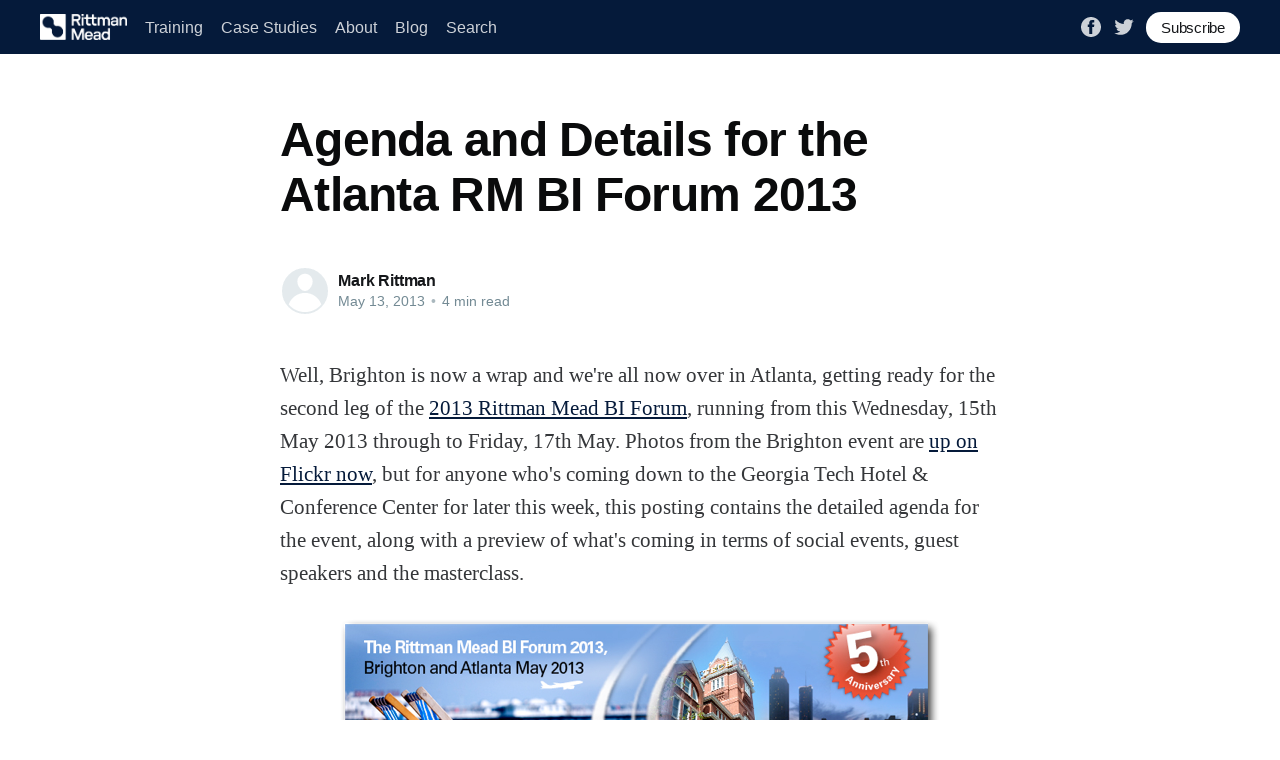

--- FILE ---
content_type: text/html; charset=utf-8
request_url: https://www.rittmanmead.com/blog/2013/05/agenda-and-details-for-the-atlanta-rm-bi-forum-2013/
body_size: 8930
content:
<!DOCTYPE html>
<html lang="en">
<head>

    <title>Agenda and Details for the Atlanta RM BI Forum 2013</title>
    <meta charset="utf-8" />
    <meta http-equiv="X-UA-Compatible" content="IE=edge" />
    <meta name="HandheldFriendly" content="True" />
    <meta name="viewport" content="width=device-width, initial-scale=1.0" />

    <style>
        :root {
            --button-bg-color: #ffffff;
            --button-text-color: var(--color-darkgrey);
        }
    </style>

    <link rel="stylesheet" type="text/css" href="https://www.rittmanmead.com/blog/assets/built/screen.css?v=56c6a793e2" />

    <link rel="icon" href="https://www.rittmanmead.com/blog/content/images/size/w256h256/2024/03/Asset-3@4x.png" type="image/png">
    <link rel="canonical" href="https://www.rittmanmead.com/blog/2013/05/agenda-and-details-for-the-atlanta-rm-bi-forum-2013/">
    <meta name="referrer" content="no-referrer-when-downgrade">
    
    <meta property="og:site_name" content="Rittman Mead">
    <meta property="og:type" content="article">
    <meta property="og:title" content="Agenda and Details for the Atlanta RM BI Forum 2013">
    <meta property="og:description" content="Well, Brighton is now a wrap and we&#x27;re all now over in Atlanta, getting ready
for the second leg of the 2013 Rittman Mead BI Forum
[http://www.rittmanmead.com/biforum2013], running from this Wednesday, 15th May
2013 through to Friday, 17th May. Photos from the Brighton event are up">
    <meta property="og:url" content="https://www.rittmanmead.com/blog/2013/05/agenda-and-details-for-the-atlanta-rm-bi-forum-2013/">
    <meta property="article:published_time" content="2013-05-13T16:42:36.000Z">
    <meta property="article:modified_time" content="2013-05-13T16:42:36.000Z">
    <meta property="article:publisher" content="https://www.facebook.com/rittmanmead">
    <meta name="twitter:card" content="summary">
    <meta name="twitter:title" content="Agenda and Details for the Atlanta RM BI Forum 2013">
    <meta name="twitter:description" content="Well, Brighton is now a wrap and we&#x27;re all now over in Atlanta, getting ready
for the second leg of the 2013 Rittman Mead BI Forum
[http://www.rittmanmead.com/biforum2013], running from this Wednesday, 15th May
2013 through to Friday, 17th May. Photos from the Brighton event are up">
    <meta name="twitter:url" content="https://www.rittmanmead.com/blog/2013/05/agenda-and-details-for-the-atlanta-rm-bi-forum-2013/">
    <meta name="twitter:label1" content="Written by">
    <meta name="twitter:data1" content="Mark Rittman">
    <meta name="twitter:site" content="@rittmanmead">
    
    <script type="application/ld+json">
{
    "@context": "https://schema.org",
    "@type": "Article",
    "publisher": {
        "@type": "Organization",
        "name": "Rittman Mead",
        "url": "https://www.rittmanmead.com/blog/",
        "logo": {
            "@type": "ImageObject",
            "url": "https://www.rittmanmead.com/blog/content/images/2024/03/Logo-Name.png"
        }
    },
    "author": {
        "@type": "Person",
        "name": "Mark Rittman",
        "url": "https://www.rittmanmead.com/blog/author/mark-rittman/",
        "sameAs": []
    },
    "headline": "Agenda and Details for the Atlanta RM BI Forum 2013",
    "url": "https://www.rittmanmead.com/blog/2013/05/agenda-and-details-for-the-atlanta-rm-bi-forum-2013/",
    "datePublished": "2013-05-13T16:42:36.000Z",
    "dateModified": "2013-05-13T16:42:36.000Z",
    "description": "Well, Brighton is now a wrap and we&#x27;re all now over in Atlanta, getting ready\nfor the second leg of the 2013 Rittman Mead BI Forum\n[http://www.rittmanmead.com/biforum2013], running from this Wednesday, 15th May\n2013 through to Friday, 17th May. Photos from the Brighton event are up on\nFlickr now [http://www.flickr.com/photos/markrittman/sets/72157633465228130/],\nbut for anyone who&#x27;s coming down to the Georgia Tech Hotel &amp; Conference Center\nfor later this week, this posting contains the detailed ",
    "mainEntityOfPage": "https://www.rittmanmead.com/blog/2013/05/agenda-and-details-for-the-atlanta-rm-bi-forum-2013/"
}
    </script>

    <meta name="generator" content="Ghost 6.12">
    <link rel="alternate" type="application/rss+xml" title="Rittman Mead" href="https://www.rittmanmead.com/blog/rss/">
    <script defer src="https://cdn.jsdelivr.net/ghost/portal@~2.56/umd/portal.min.js" data-i18n="true" data-ghost="https://www.rittmanmead.com/blog/" data-key="aa5874309fd1de8d49395544b7" data-api="https://rittmanmead.ghost.io/blog/ghost/api/content/" data-locale="en" crossorigin="anonymous" type="8f4e42b3692d61ac230266c2-text/javascript"></script><style id="gh-members-styles">.gh-post-upgrade-cta-content,
.gh-post-upgrade-cta {
    display: flex;
    flex-direction: column;
    align-items: center;
    font-family: -apple-system, BlinkMacSystemFont, 'Segoe UI', Roboto, Oxygen, Ubuntu, Cantarell, 'Open Sans', 'Helvetica Neue', sans-serif;
    text-align: center;
    width: 100%;
    color: #ffffff;
    font-size: 16px;
}

.gh-post-upgrade-cta-content {
    border-radius: 8px;
    padding: 40px 4vw;
}

.gh-post-upgrade-cta h2 {
    color: #ffffff;
    font-size: 28px;
    letter-spacing: -0.2px;
    margin: 0;
    padding: 0;
}

.gh-post-upgrade-cta p {
    margin: 20px 0 0;
    padding: 0;
}

.gh-post-upgrade-cta small {
    font-size: 16px;
    letter-spacing: -0.2px;
}

.gh-post-upgrade-cta a {
    color: #ffffff;
    cursor: pointer;
    font-weight: 500;
    box-shadow: none;
    text-decoration: underline;
}

.gh-post-upgrade-cta a:hover {
    color: #ffffff;
    opacity: 0.8;
    box-shadow: none;
    text-decoration: underline;
}

.gh-post-upgrade-cta a.gh-btn {
    display: block;
    background: #ffffff;
    text-decoration: none;
    margin: 28px 0 0;
    padding: 8px 18px;
    border-radius: 4px;
    font-size: 16px;
    font-weight: 600;
}

.gh-post-upgrade-cta a.gh-btn:hover {
    opacity: 0.92;
}</style>
    <script defer src="https://cdn.jsdelivr.net/ghost/sodo-search@~1.8/umd/sodo-search.min.js" data-key="aa5874309fd1de8d49395544b7" data-styles="https://cdn.jsdelivr.net/ghost/sodo-search@~1.8/umd/main.css" data-sodo-search="https://rittmanmead.ghost.io/blog/" data-locale="en" crossorigin="anonymous" type="8f4e42b3692d61ac230266c2-text/javascript"></script>
    
    <link href="https://www.rittmanmead.com/blog/webmentions/receive/" rel="webmention">
    <script defer src="/blog/public/cards.min.js?v=56c6a793e2" type="8f4e42b3692d61ac230266c2-text/javascript"></script>
    <link rel="stylesheet" type="text/css" href="/blog/public/cards.min.css?v=56c6a793e2">
    <script defer src="/blog/public/member-attribution.min.js?v=56c6a793e2" type="8f4e42b3692d61ac230266c2-text/javascript"></script>
    <script defer src="/blog/public/ghost-stats.min.js?v=56c6a793e2" data-stringify-payload="false" data-datasource="analytics_events" data-storage="localStorage" data-host="https://www.rittmanmead.com/blog/.ghost/analytics/api/v1/page_hit" tb_site_uuid="a36b5d7a-7ebf-48b4-a634-7224d6a30825" tb_post_uuid="002bc494-90ef-44f5-88a0-44b98fdccd7a" tb_post_type="post" tb_member_uuid="undefined" tb_member_status="undefined" type="8f4e42b3692d61ac230266c2-text/javascript"></script><style>:root {--ghost-accent-color: #051a3a;}</style>
    <!-- Google Tag Manager -->
<script type="8f4e42b3692d61ac230266c2-text/javascript">(function(w,d,s,l,i){w[l]=w[l]||[];w[l].push({'gtm.start':
new Date().getTime(),event:'gtm.js'});var f=d.getElementsByTagName(s)[0],
j=d.createElement(s),dl=l!='dataLayer'?'&l='+l:'';j.async=true;j.src=
'https://www.googletagmanager.com/gtm.js?id='+i+dl;f.parentNode.insertBefore(j,f);
})(window,document,'script','dataLayer','GTM-P2PB82B');</script>
<!-- End Google Tag Manager -->

</head>
<body class="post-template">
<div class="viewport">

    <header id="gh-head" class="gh-head has-cover">
        <nav class="gh-head-inner inner gh-container">

            <div class="gh-head-brand">
                <a class="gh-head-logo" href="https://www.rittmanmead.com/">
                        <img src="https://www.rittmanmead.com/blog/content/images/2024/03/Logo-Name.png" alt="Rittman Mead" />
                </a>
                <a class="gh-burger" role="button">
                    <div class="gh-burger-box">
                        <div class="gh-burger-inner"></div>
                    </div>
                </a>
            </div>
            <div class="gh-head-menu">
                <ul class="nav">
    <li class="nav-training"><a href="https://www.rittmanmead.com/training/">Training</a></li>
    <li class="nav-case-studies"><a href="https://www.rittmanmead.com/case-studies/">Case Studies</a></li>
    <li class="nav-about"><a href="https://www.rittmanmead.com/about/">About</a></li>
    <li class="nav-blog"><a href="https://www.rittmanmead.com/blog/">Blog</a></li>
    <li class="nav-search"><a href="#/search">Search</a></li>
</ul>

            </div>
            <div class="gh-head-actions">
                <div class="gh-social">
                        <a class="gh-social-facebook" href="https://www.facebook.com/rittmanmead" title="Facebook" target="_blank" rel="noopener"><svg viewBox="0 0 32 32" xmlns="http://www.w3.org/2000/svg"><path d="M16 0c8.837 0 16 7.163 16 16s-7.163 16-16 16S0 24.837 0 16 7.163 0 16 0zm5.204 4.911h-3.546c-2.103 0-4.443.885-4.443 3.934.01 1.062 0 2.08 0 3.225h-2.433v3.872h2.509v11.147h4.61v-11.22h3.042l.275-3.81h-3.397s.007-1.695 0-2.187c0-1.205 1.253-1.136 1.329-1.136h2.054V4.911z" /></svg></a>
                        <a class="gh-social-twitter" href="https://x.com/rittmanmead" title="Twitter" target="_blank" rel="noopener"><svg xmlns="http://www.w3.org/2000/svg" viewBox="0 0 32 32"><path d="M30.063 7.313c-.813 1.125-1.75 2.125-2.875 2.938v.75c0 1.563-.188 3.125-.688 4.625a15.088 15.088 0 0 1-2.063 4.438c-.875 1.438-2 2.688-3.25 3.813a15.015 15.015 0 0 1-4.625 2.563c-1.813.688-3.75 1-5.75 1-3.25 0-6.188-.875-8.875-2.625.438.063.875.125 1.375.125 2.688 0 5.063-.875 7.188-2.5-1.25 0-2.375-.375-3.375-1.125s-1.688-1.688-2.063-2.875c.438.063.813.125 1.125.125.5 0 1-.063 1.5-.25-1.313-.25-2.438-.938-3.313-1.938a5.673 5.673 0 0 1-1.313-3.688v-.063c.813.438 1.688.688 2.625.688a5.228 5.228 0 0 1-1.875-2c-.5-.875-.688-1.813-.688-2.75 0-1.063.25-2.063.75-2.938 1.438 1.75 3.188 3.188 5.25 4.25s4.313 1.688 6.688 1.813a5.579 5.579 0 0 1 1.5-5.438c1.125-1.125 2.5-1.688 4.125-1.688s3.063.625 4.188 1.813a11.48 11.48 0 0 0 3.688-1.375c-.438 1.375-1.313 2.438-2.563 3.188 1.125-.125 2.188-.438 3.313-.875z"/></svg>
</a>
                </div>

                    <a class="gh-head-button" href="#/portal/signup" data-portal="signup">Subscribe</a>
            </div>
        </nav>
    </header>

    <div class="site-content">
        



<main id="site-main" class="site-main">
    <article class="article post no-image ">

        <header class="article-header gh-canvas">


            <h1 class="article-title">Agenda and Details for the Atlanta RM BI Forum 2013</h1>


            <div class="article-byline">
                <section class="article-byline-content">
                    <ul class="author-list">
                        <li class="author-list-item">
                            <a href="/blog/author/mark-rittman/" class="author-avatar author-profile-image"><svg viewBox="0 0 24 24" xmlns="http://www.w3.org/2000/svg"><g fill="none" fill-rule="evenodd"><path d="M3.513 18.998C4.749 15.504 8.082 13 12 13s7.251 2.504 8.487 5.998C18.47 21.442 15.417 23 12 23s-6.47-1.558-8.487-4.002zM12 12c2.21 0 4-2.79 4-5s-1.79-4-4-4-4 1.79-4 4 1.79 5 4 5z" fill="#FFF"/></g></svg>
</a>
                        </li>
                    </ul>
                    <div class="article-byline-meta">
                        <h4 class="author-name"><a href="/blog/author/mark-rittman/">Mark Rittman</a></h4>
                        <div class="byline-meta-content">
                            <time class="byline-meta-date" datetime="2013-05-13">May 13, 2013</time>
                            <span class="byline-reading-time"><span class="bull">&bull;</span> 4 min read</span>
                        </div>
                    </div>
                </section>
            </div>

        </header>

        <section class="gh-content gh-canvas">
            <!--kg-card-begin: markdown--><p>Well, Brighton is now a wrap and we're all now over in Atlanta, getting ready for the second leg of the <a href="http://www.rittmanmead.com/biforum2013?ref=rittmanmead.com">2013 Rittman Mead BI Forum</a>, running from this Wednesday, 15th May 2013 through to Friday, 17th May. Photos from the Brighton event are <a href="http://www.flickr.com/photos/markrittman/sets/72157633465228130/?ref=rittmanmead.com">up on Flickr now</a>, but for anyone who's coming down to the Georgia Tech Hotel &amp; Conference Center for later this week, this posting contains the detailed agenda for the event, along with a preview of what's coming in terms of social events, guest speakers and the masterclass.</p>
<p><img style="display: block; margin-left: auto; margin-right: auto;" title="NewImage.png" src="https://www.rittmanmead.com/blog/content/images/2016/05/06717NewImage23.png" alt="NewImage" width="600" height="243" border="0" /></p>
<p>Wednesday starts with the optional one-day masterclass, this year on Oracle Data Integration and led by myself, Stewart Bryson and Michael Rainey. I previewed the data integration masterclass <a href="https://www.rittmanmead.com/blog/2013/05/previewing-the-bi-forum-2013-data-integration-masterclass/">previously on the blog</a>, and the planned timetable for the masterclass looks like this:</p>
<p style="border: 0px; margin: 0px 0px 15px; padding: 0px; color: #333333; line-height: 18px; font-family: Arial, Helvetica, sans-serif; font-size: 12px; text-align: left;"><strong style="border: 0px; margin: 0px; padding: 0px;">Day 1 : Optional Oracle Data Integration Masterclass, followed by Registration, Drinks and Keynote/Meal</strong></p>
<p>10.00 – 11.00 : Welcome, and Introduction to Oracle Data Integrator 11g (Stewart Bryson)<br />11.00 – 11.15 : Morning Coffee<br />11.15 – 11.45 : ODI and the Oracle Reference Architecture for Information Management (Stewart Bryson)<br />11.45 – 12.45 : ODI and GoldenGate – A Perfect Match… (Michael Rainey)<br />12.45 – 13.30 : Lunch<br />13.30 – 14.30 : ODI and Hadoop, MapReduce and Big Data Sources (Mark Rittman)<br />14.30 – 15.30 : The Three R’s of ODI Fault Tolerance : Resuming, Restarting and Restoring (Stewart Bryson)<br />15.30 – 16.30 : Scripting and Automating ODI using Groovy and the ODI SDK (Michael Rainey)</p>
<p>The event itself officially opens at 4pm on Wednesday, May 15th 2013 with registration taking place then, and a drinks reception in the hotel bar from 5pm to 6pm. At 6pm we have the Oracle keynote led by Jack Berkowitz and Philippe Lions, and then an informal meal in the hotel restaurant from 7pm - 10pm. </p>
<p><img style="display: block; margin-left: auto; margin-right: auto;" title="NewImage.png" src="https://www.rittmanmead.com/blog/content/images/2016/05/06718NewImage24.png" alt="NewImage" width="600" height="284" border="0" /></p>
<p>The main conference then opens at 8am on the Thursday morning, with registration open from 8am - 8.45am, opening remarks from myself at 8.45am and the first session starting at 9am. Here's the timetable as planned for Thursday:</p>
<p style="border: 0px; margin: 0px 0px 15px; padding: 0px; color: #333333; line-height: 18px; font-family: Arial, Helvetica, sans-serif; font-size: 12px; text-align: left;"><strong style="border: 0px; margin: 0px; padding: 0px;">Day 2 : Main Conference Sessions, Guest Speaker and Gala Meal</strong></p>
<p>8.45am – 9.00am : Opening Remarks Mark Rittman, Rittman Mead<br />9.00am - 10.am : Rene Kuipers, VX Company, "It's all in the genes - The power of Oracle Exadata and the Oracle Database"<br />10.00am - 10.30am : Morning coffee<br />10.30am - 11.30am : Jack Berkowitz, Oracle : "OBI Presentation, Interaction and Mobility"<br />11.30am - 12.30am : Venkatakrishnan J, Rittman Mead, "In Memory Analytics - Times Ten, Essbase 11.1.2.2 - Analysis - A Comparison"<br />12.30pm - 1.15pm : Lunch<br />1.15pm - 1.30pm : TED Session 1 : Kevin McGinley - "OBIEE and OEID: What if…?"<br />1.30pm - 1.45pm : TED Session 2 : Jon Mead, Rittman Mead, "Why I want to be working with Business Intelligence in 5 years time"<br />1.45pm - 2.00pm : TED Session 3 : Jeremy Harms - "A BI Publisher Beginner's MacGyver-Hack for Financial Reporting with OBIEE: A Quickie!"<br />2.15pm - 3.15pm : Alan Lee, Oracle, "Update on BI Metadata Architecture and Design Tool"<br />3.15pm - 3.45pm : Afternoon coffee and beers<br />3.45pm - 4.45pm : Jeff McQuigg, KPI Partners Inc, "Performance Tuning the BI Apps with a Performance Layer"</p>
<p>After the first day’s presentations we’ll take a short break, and then convene again back in the conference room at 5pm for our special guest speaker session, this year being provided by Method R's Cary Millsap, who many of you will know from his Optimizing Oracle Performance book and his "response time" approach to performance tuning. Just after Cary's session at around 6.30pm we'll then be taken by coach to "4th and Swift", the venue for the gala meal, where we'll be from around 7pm through to around 10pm.</p>
<div style="text-align: left;"><img style="display: block; margin-left: auto; margin-right: auto;" title="NewImage.png" src="https://www.rittmanmead.com/blog/content/images/2016/05/06720NewImage25.png" alt="NewImage" width="600" height="513" border="0" /></div>
<div style="text-align: left;">
<p>5.00pm – 6.00pm : Guest Keynote: Cary Millsap– "Thinking Clearly about Performance"<br />6.30pm – 7.00pm : Depart for Restaurant <br />7.00pm – 10.00pm : Gala Meal - 4th and Swift, Atlanta</p>
<p><b>Day 3 : Main Conference Sessions, and Close</b></p>
<p>The final day of the BI Forum is all about big data, and the BI Apps, with a special session from Pythian's Alex Gorbachev on Hadoop and Oracle Data Warehousing, sessions by Oracle on Big Data and OBIEE, a big data debate, an an extended session by Oracle's Florian Schouten and Accenture's Kevin McGinley on the BI Apps 11.1.1.7.1.</p>
<p>We also have sessions on Endeca, OBIEE time-series analysis and extending OBIEE using plug-ins, so hopefully everyone will be able to stay until 5pm when the event will close.</p>
<p>8.30am - 9.30am : Tim Vlamis, Vlamis Software Solutions Inc,"Forecasting and Time Series Analysis in Oracle BI"<br />
9.30am - 10.30am : Special Guest: Alex Gorbachev, Pythian - “Hadoop versus the Relational Data Warehouse.”<br />
10.30am - 11.00am : Morning Coffee<br />
11.00am - 12.00pm : Christian Screen, Capgemini, "How to Create a Plug-In for Oracle BI 11g"<br />
12.00pm - 1pm : Marty Gubar and Alan Lee - OBIEE and Hadoop/Big Data<br />
1.00pm - 1.45pm : Lunch<br />
1.45pm - 2.45pm : Debate - "Big Data - Hype, or the Future or Oracle BI/DW?"<br />
2.45pm - 4.15pm : Florian Schouten (Oracle) and Kevin McGinley (Accenture) - Oracle BI Apps 11g and ODI<br />
4.15pm - 5.00pm : Adam Seed, Rittman Mead - "Endeca - Looking beyond the general demos"</p>
<p>You’ll notice we’ve brought back the popular “debate” section this year, with this year’s topic being “Big Data – Hype, or the Future of BI/DW?”. I’ll be looking for volunteers to argue the case for either of the two sides in the debate, so if you’ve got a view on whether big data is going to be the salvation of BI, whether it’ll turn us in to the COBOL programmers of the future, or whether its just a load of hot air (or you just like having an argument), let me know when you arrive and we’ll pull the debating teams together.</p>
<p>Other than that – have a safe journey over, and see at least some of you in Atlanta later in the week!</p>
</div><!--kg-card-end: markdown-->
        </section>


        <section class="article-comments gh-canvas">
            <div id="disqus_thread"></div>
            <script type="8f4e42b3692d61ac230266c2-text/javascript">
                var disqus_config = function () {
                    this.page.url = "https://www.rittmanmead.com/blog/2013/05/agenda-and-details-for-the-atlanta-rm-bi-forum-2013/";
                    this.page.identifier = "ghost-20135"
                };
                (function() {
                var d = document, s = d.createElement('script');
                s.src = 'https://rittmanmead.disqus.com/embed.js';
                s.setAttribute('data-timestamp', +new Date());
                (d.head || d.body).appendChild(s);
                })();
            </script>
        </section>


    </article>
</main>


    <section class="footer-cta ">
        <div class="inner">
            <h2>Sign up for more like this.</h2>
            <a class="footer-cta-button" href="#/portal" data-portal>
                <div class="footer-cta-input">Enter your email</div>
                <span>Subscribe</span>
            </a>
        </div>
    </section>



<aside class="read-more-wrap">
    <div class="read-more inner">


                    
<article class="post-card post ">

    <a class="post-card-image-link" href="/blog/2025/08/unlocking-innovation-why-your-next-oracle-database-should-run-on-google-cloud/">
        <img class="post-card-image"
            srcset="/blog/content/images/size/w300/2025/08/borkur_coud_crop.png 300w,
                    /blog/content/images/size/w600/2025/08/borkur_coud_crop.png 600w,
                    /blog/content/images/size/w1000/2025/08/borkur_coud_crop.png 1000w,
                    /blog/content/images/size/w2000/2025/08/borkur_coud_crop.png 2000w"
            sizes="(max-width: 1000px) 400px, 800px"
            src="/blog/content/images/size/w600/2025/08/borkur_coud_crop.png"
            alt="Unlocking Innovation: Why Your Next Oracle Database Should Run on Google Cloud"
            loading="lazy"
        />
    </a>

    <div class="post-card-content">

        <a class="post-card-content-link" href="/blog/2025/08/unlocking-innovation-why-your-next-oracle-database-should-run-on-google-cloud/">
            <header class="post-card-header">
                <h2 class="post-card-title">Unlocking Innovation: Why Your Next Oracle Database Should Run on Google Cloud</h2>
            </header>
            <div class="post-card-excerpt">
                <p>A few weeks ago I visited the Google offices in London to get some hands-on experience with the new offering and partnership between Google Cloud Platform (GCP) and the Oracle Cloud Infrastructure (OCI). That visit prompted me to write down my thoughts and share with the curious reader.

What if</p>
            </div>
        </a>

        <footer class="post-card-meta">
            <ul class="author-list">
                <li class="author-list-item">
                    <a href="/blog/author/borkur-steingrimsson/" class="static-avatar">
                        <img class="author-profile-image" src="/blog/content/images/size/w100/2017/06/Borkur_pro.jpg" alt="Borkur Steingrimsson" loading="lazy" />
                    </a>
                </li>
            </ul>
            <div class="post-card-byline-content">
                <span><a href="/blog/author/borkur-steingrimsson/">Borkur Steingrimsson</a></span>
                <span class="post-card-byline-date"><time datetime="2025-08-27">Aug 27, 2025</time> <span class="bull">&bull;</span> 6 min read</span>
            </div>
        </footer>

    </div>

</article>
                    
<article class="post-card post ">

    <a class="post-card-image-link" href="/blog/2025/04/as-easy-as-1-23ai/">
        <img class="post-card-image"
            srcset="/blog/content/images/size/w300/2025/03/AdobeStock_559912181-1.jpeg 300w,
                    /blog/content/images/size/w600/2025/03/AdobeStock_559912181-1.jpeg 600w,
                    /blog/content/images/size/w1000/2025/03/AdobeStock_559912181-1.jpeg 1000w,
                    /blog/content/images/size/w2000/2025/03/AdobeStock_559912181-1.jpeg 2000w"
            sizes="(max-width: 1000px) 400px, 800px"
            src="/blog/content/images/size/w600/2025/03/AdobeStock_559912181-1.jpeg"
            alt="As easy as 1,23ai…"
            loading="lazy"
        />
    </a>

    <div class="post-card-content">

        <a class="post-card-content-link" href="/blog/2025/04/as-easy-as-1-23ai/">
            <header class="post-card-header">
                <h2 class="post-card-title">As easy as 1,23ai…</h2>
            </header>
            <div class="post-card-excerpt">
                <p>Over the years, I’ve completed a lot of Oracle database migrations, starting from 7.3.4 (yeah that long ago!). I’ve learnt many lessons and techniques on how to make this as smooth a process as possible. 

I’d have to say, Oracle have significantly improved this process</p>
            </div>
        </a>

        <footer class="post-card-meta">
            <ul class="author-list">
                <li class="author-list-item">
                    <a href="/blog/author/john/" class="static-avatar">
                        <img class="author-profile-image" src="/blog/content/images/size/w100/2025/03/John-Hurry.png" alt="John Hurry" loading="lazy" />
                    </a>
                </li>
            </ul>
            <div class="post-card-byline-content">
                <span><a href="/blog/author/john/">John Hurry</a></span>
                <span class="post-card-byline-date"><time datetime="2025-04-17">Apr 17, 2025</time> <span class="bull">&bull;</span> 3 min read</span>
            </div>
        </footer>

    </div>

</article>
                    
<article class="post-card post ">

    <a class="post-card-image-link" href="/blog/2025/04/the-oracle-analytics-data-visualization-challenge-and-the-chocolate-story/">
        <img class="post-card-image"
            srcset="/blog/content/images/size/w300/2025/04/AdobeStock_886528364-1.jpeg 300w,
                    /blog/content/images/size/w600/2025/04/AdobeStock_886528364-1.jpeg 600w,
                    /blog/content/images/size/w1000/2025/04/AdobeStock_886528364-1.jpeg 1000w,
                    /blog/content/images/size/w2000/2025/04/AdobeStock_886528364-1.jpeg 2000w"
            sizes="(max-width: 1000px) 400px, 800px"
            src="/blog/content/images/size/w600/2025/04/AdobeStock_886528364-1.jpeg"
            alt="The Oracle Analytics Data Visualization Challenge and the Chocolate Story"
            loading="lazy"
        />
    </a>

    <div class="post-card-content">

        <a class="post-card-content-link" href="/blog/2025/04/the-oracle-analytics-data-visualization-challenge-and-the-chocolate-story/">
            <header class="post-card-header">
                <h2 class="post-card-title">The Oracle Analytics Data Visualization Challenge and the Chocolate Story</h2>
            </header>
            <div class="post-card-excerpt">
                <p>As part of the Oracle Analytics Data Visualization Challenge, Rittman Mead had the opportunity to craft a creative data story using the built-in features of Oracle Analytics DV.


About the Challenge

The Oracle Analytics team launched this challenge between February 3 and March 14, 2025; providing access to a dedicated</p>
            </div>
        </a>

        <footer class="post-card-meta">
            <ul class="author-list">
                <li class="author-list-item">
                    <a href="/blog/author/ambili/" class="static-avatar">
                        <img class="author-profile-image" src="/blog/content/images/size/w100/2024/10/Screenshot-2024-10-07-at-10.20.48-1.png" alt="Ambili Thottathil" loading="lazy" />
                    </a>
                </li>
            </ul>
            <div class="post-card-byline-content">
                <span><a href="/blog/author/ambili/">Ambili Thottathil</a></span>
                <span class="post-card-byline-date"><time datetime="2025-04-04">Apr 4, 2025</time> <span class="bull">&bull;</span> 4 min read</span>
            </div>
        </footer>

    </div>

</article>

    </div>
</aside>


    </div>

    <footer class="site-footer outer">
        <div class="inner">
            <section class="copyright"><a href="https://www.rittmanmead.com/blog">Rittman Mead</a> &copy; 2026</section>
            <nav class="site-footer-nav">
                
            </nav>
            <div><a href="https://ghost.org/" target="_blank" rel="noopener">Powered by Ghost</a></div>
        </div>
    </footer>

</div>


<script src="https://code.jquery.com/jquery-3.5.1.min.js" integrity="sha256-9/aliU8dGd2tb6OSsuzixeV4y/faTqgFtohetphbbj0=" crossorigin="anonymous" type="8f4e42b3692d61ac230266c2-text/javascript">
</script>
<script src="https://www.rittmanmead.com/blog/assets/built/casper.js?v=56c6a793e2" type="8f4e42b3692d61ac230266c2-text/javascript"></script>
<script type="8f4e42b3692d61ac230266c2-text/javascript">
$(document).ready(function () {
    // Mobile Menu Trigger
    $('.gh-burger').click(function () {
        $('body').toggleClass('gh-head-open');
    });
    // FitVids - Makes video embeds responsive
    $(".gh-content").fitVids();
});
</script>

<!-- Google Tag Manager (noscript) -->
<noscript><iframe src="https://www.googletagmanager.com/ns.html?id=GTM-P2PB82B"
height="0" width="0" style="display:none;visibility:hidden"></iframe></noscript>
<!-- End Google Tag Manager (noscript) -->

<script src="/cdn-cgi/scripts/7d0fa10a/cloudflare-static/rocket-loader.min.js" data-cf-settings="8f4e42b3692d61ac230266c2-|49" defer></script><script defer src="https://static.cloudflareinsights.com/beacon.min.js/vcd15cbe7772f49c399c6a5babf22c1241717689176015" integrity="sha512-ZpsOmlRQV6y907TI0dKBHq9Md29nnaEIPlkf84rnaERnq6zvWvPUqr2ft8M1aS28oN72PdrCzSjY4U6VaAw1EQ==" data-cf-beacon='{"version":"2024.11.0","token":"df3880a2168f44449c1d10430c0fb758","server_timing":{"name":{"cfCacheStatus":true,"cfEdge":true,"cfExtPri":true,"cfL4":true,"cfOrigin":true,"cfSpeedBrain":true},"location_startswith":null}}' crossorigin="anonymous"></script>
</body>
</html>


--- FILE ---
content_type: text/css; charset=UTF-8
request_url: https://www.rittmanmead.com/blog/assets/built/screen.css?v=56c6a793e2
body_size: 6553
content:
a,abbr,acronym,address,applet,article,aside,audio,big,blockquote,body,canvas,caption,cite,code,dd,del,details,dfn,div,dl,dt,em,embed,fieldset,figcaption,figure,footer,form,h1,h2,h3,h4,h5,h6,header,hgroup,html,iframe,img,ins,kbd,label,legend,li,mark,menu,nav,object,ol,output,p,pre,q,ruby,s,samp,section,small,span,strike,strong,sub,summary,sup,table,tbody,td,tfoot,th,thead,time,tr,tt,ul,var,video{margin:0;padding:0;border:0;font:inherit;font-size:100%;vertical-align:baseline}body{line-height:1}ol,ul{list-style:none}blockquote,q{quotes:none}blockquote:after,blockquote:before,q:after,q:before{content:"";content:none}img{display:block;max-width:100%;height:auto}html{box-sizing:border-box;font-family:sans-serif;-ms-text-size-adjust:100%;-webkit-text-size-adjust:100%}*,:after,:before{box-sizing:inherit}a{background-color:transparent}a:active,a:hover{outline:0}b,strong{font-weight:700}dfn,em,i{font-style:italic}h1{margin:.67em 0;font-size:2em}small{font-size:80%}sub,sup{position:relative;font-size:75%;line-height:0;vertical-align:baseline}sup{top:-.5em}sub{bottom:-.25em}img{border:0}svg:not(:root){overflow:hidden}mark{background-color:#fdffb6}code,kbd,pre,samp{font-family:monospace,monospace;font-size:1em}button,input,optgroup,select,textarea{margin:0;color:inherit;font:inherit}button{overflow:visible;border:none}button,select{text-transform:none}button,html input[type=button],input[type=reset],input[type=submit]{cursor:pointer;-webkit-appearance:button}button[disabled],html input[disabled]{cursor:default}button::-moz-focus-inner,input::-moz-focus-inner{padding:0;border:0}input{line-height:normal}input:focus{outline:none}input[type=checkbox],input[type=radio]{box-sizing:border-box;padding:0}input[type=number]::-webkit-inner-spin-button,input[type=number]::-webkit-outer-spin-button{height:auto}input[type=search]{box-sizing:content-box;-webkit-appearance:textfield}input[type=search]::-webkit-search-cancel-button,input[type=search]::-webkit-search-decoration{-webkit-appearance:none}legend{padding:0;border:0}textarea{overflow:auto}table{border-spacing:0;border-collapse:collapse}td,th{padding:0}html{font-size:62.5%;-webkit-tap-highlight-color:rgba(0,0,0,0)}body{color:#35373a;font-family:-apple-system,BlinkMacSystemFont,Segoe UI,Roboto,Oxygen,Ubuntu,Cantarell,Open Sans,Helvetica Neue,sans-serif;font-size:1.6rem;line-height:1.6em;font-weight:400;font-style:normal;letter-spacing:0;text-rendering:optimizeLegibility;background:#fff;-webkit-font-smoothing:antialiased;-moz-osx-font-smoothing:grayscale;-moz-font-feature-settings:"liga" on}::-moz-selection{text-shadow:none;background:#daf2fd}::selection{text-shadow:none;background:#daf2fd}hr{position:relative;display:block;width:100%;margin:2.5em 0 3.5em;padding:0;height:1px;border:0;border-top:1px solid #f0f0f0}audio,canvas,iframe,img,svg,video{vertical-align:middle}fieldset{margin:0;padding:0;border:0}textarea{resize:vertical}::not(.gh-content) blockquote,::not(.gh-content) dl,::not(.gh-content) ol,::not(.gh-content) p,::not(.gh-content) ul{margin:0 0 1.5em}ol,ul{padding-left:1.3em;padding-right:1.5em}ol ol,ol ul,ul ol,ul ul{margin:.5em 0 1em}ul{list-style:disc}ol{list-style:decimal}ol,ul{max-width:100%}li{padding-left:.3em;line-height:1.6em}li+li{margin-top:.5em}dt{float:left;margin:0 20px 0 0;width:120px;color:#daf2fd;font-weight:500;text-align:right}dd{margin:0 0 5px;text-align:left}blockquote{margin:1.5em 0;padding:0 1.6em;border-left:#daf2fd}blockquote p{margin:.8em 0;font-size:1.2em;font-weight:300}blockquote small{display:inline-block;margin:.8em 0 .8em 1.5em;font-size:.9em;opacity:.8}blockquote small:before{content:"\2014 \00A0"}blockquote cite{font-weight:700}blockquote cite a{font-weight:400}a{color:#15171a;text-decoration:none}h1,h2,h3,h4,h5,h6{margin-top:0;line-height:1.15;font-weight:600;text-rendering:optimizeLegibility;letter-spacing:-.01em}h1{margin:0 0 .5em;font-size:4.8rem;font-weight:700;letter-spacing:-.015em}@media (max-width:600px){h1{font-size:2.8rem}}h2{margin:1.5em 0 .5em;font-size:2.8rem;font-weight:700}@media (max-width:600px){h2{font-size:2.3rem}}h3{margin:1.5em 0 .5em;font-size:2.4rem;font-weight:600}@media (max-width:600px){h3{font-size:1.7rem}}h4{margin:1.5em 0 .5em;font-size:2rem}@media (max-width:600px){h4{font-size:1.7rem}}h5{font-size:2rem}h5,h6{margin:1.5em 0 .5em}h6{font-size:1.8rem}:root{--color-green:#a4d037;--color-yellow:#fecd35;--color-red:#f05230;--color-darkgrey:#15171a;--color-midgrey:#738a94;--color-lightgrey:#c5d2d9;--color-wash:#e5eff5;--color-darkmode:#151719;--font-sans-serif:-apple-system,BlinkMacSystemFont,"Segoe UI","Roboto","Oxygen","Ubuntu","Cantarell","Fira Sans","Droid Sans","Helvetica Neue",sans-serif;--font-serif:Georgia,Times,serif;--font-mono:Menlo,Courier,monospace}.viewport{display:flex;flex-direction:column;min-height:100vh}.site-content{flex-grow:1}.outer{position:relative;padding:0 4vmin}.inner{margin:0 auto;max-width:1200px;width:100%}.site-header{position:relative;color:#fff;background:var(--ghost-accent-color)}.site-header-cover{position:absolute;top:0;right:0;bottom:0;left:0;width:100%;height:100%;-o-object-fit:cover;object-fit:cover}.site-header-content{position:relative;z-index:100;display:flex;flex-direction:column;justify-content:center;align-items:center;padding:6vw 3vw;min-height:200px;max-height:340px;text-align:center}.site-title{z-index:10;margin:0 0 .15em;padding:0}.site-logo{max-height:55px}.site-header-content p{z-index:10;max-width:600px;margin:0 auto;line-height:1.2em;opacity:.8}@media (max-width:600px){.site-header-content p{max-width:80vmin;font-size:1.8rem}}.site-home-header{position:relative;z-index:1000;overflow:hidden}.site-header-content{padding:18vmin 4vmin;font-size:2.5rem;font-weight:400;color:#fff;background:var(--ghost-accent-color)}.site-header-content.large{padding-top:28vmin;padding-bottom:28vmin}.gh-head{padding:1vmin 4vmin;font-size:1.6rem;line-height:1.3em;color:#fff;background:var(--ghost-accent-color)}.gh-head a{color:inherit;text-decoration:none}.gh-head-inner{display:grid;grid-gap:2.5vmin;grid-template-columns:auto auto 1fr;grid-auto-flow:row dense}.gh-head-brand{display:flex;align-items:center;height:40px;max-width:200px;text-align:center;word-break:break-all}.gh-head-logo{display:block;padding:10px 0;font-weight:700;font-size:2rem;line-height:1.2em;letter-spacing:-.02em}.gh-head-logo img{max-height:26px}.gh-head-menu{display:flex;align-items:center;font-weight:500}.gh-head-menu .nav{display:inline-flex;flex-wrap:wrap;align-items:center;list-style:none;margin:0;padding:0}.gh-head-menu .nav li{margin:0 2.5vmin 0 0;padding:0}.gh-head-menu .nav a{display:inline-block;padding:5px 0;opacity:.8}.gh-head-menu .nav a:hover{opacity:1}.gh-head-actions{display:flex;list-style:none;text-align:right}.gh-head-actions,.gh-head-actions-list{justify-content:flex-end;align-items:center}.gh-head-actions-list{display:inline-flex;flex-wrap:wrap}.gh-head-actions-list a:not([class]){display:inline-block;margin:0 0 0 1.5vmin;padding:5px 0}.gh-social{margin:0 1.5vmin 0 0}.gh-social a{opacity:.8}.gh-social a+a{margin-left:.8rem}.gh-social a:hover{opacity:1}.gh-social svg{height:22px;width:22px;fill:#fff}.gh-social-facebook svg{height:20px;width:20px}a.gh-head-button{display:block;padding:8px 15px;color:var(--button-text-color,var(--color-darkgrey));font-weight:500;letter-spacing:-.015em;font-size:1.5rem;line-height:1em;background:var(--button-bg-color,#fff);border-radius:30px}.gh-burger{position:relative;display:none;cursor:pointer}.gh-burger-box{position:relative;display:flex;align-items:center;justify-content:center;width:33px;height:33px}.gh-burger-inner{width:100%;height:100%}.gh-burger-box:before{transition:transform .3s cubic-bezier(.2,.6,.3,1),width .3s cubic-bezier(.2,.6,.3,1)}.gh-burger-box:before,.gh-burger-inner:after,.gh-burger-inner:before{position:absolute;display:block;top:0;left:0;bottom:0;margin:auto;content:"";width:100%;height:1px;background:currentcolor;will-change:transform,width}.gh-burger-inner:after,.gh-burger-inner:before{transition:transform .25s cubic-bezier(.2,.7,.3,1),width .25s cubic-bezier(.2,.7,.3,1)}.gh-burger-inner:before{transform:translatey(-6px)}.gh-burger-inner:after{transform:translatey(6px)}body:not(.gh-head-open) .gh-burger:hover .gh-burger-inner:before{transform:translatey(-8px)}body:not(.gh-head-open) .gh-burger:hover .gh-burger-inner:after{transform:translatey(8px)}.gh-head-open .gh-burger-box:before{width:0;transform:translatex(19px);transition:transform .2s cubic-bezier(.2,.7,.3,1),width .2s cubic-bezier(.2,.7,.3,1)}.gh-head-open .gh-burger-inner:before{width:26px;transform:translatex(6px) rotate(135deg)}.gh-head-open .gh-burger-inner:after{width:26px;transform:translatex(6px) rotate(-135deg)}@media (max-width:900px){.gh-burger{display:inline-block}#gh-head{transition:all .4s ease-out;overflow:hidden}#gh-head .gh-head-inner{height:100%;grid-template-columns:1fr}#gh-head .gh-head-brand{position:relative;z-index:10;grid-column-start:auto;max-width:none;display:flex;align-items:center;justify-content:space-between;-webkit-user-select:none;-moz-user-select:none;-ms-user-select:none;user-select:none}.home-template #gh-head.has-cover .gh-head-brand{justify-content:flex-end}#gh-head .gh-head-menu{align-self:center;display:flex;flex-direction:column;align-items:center;text-align:center;margin:0 0 10vh;font-weight:300;font-size:3.6rem;line-height:1.1em}#gh-head .gh-head-menu .nav li{margin:5px 0}#gh-head .gh-head-menu .nav a{padding:8px 0}#gh-head .gh-head-menu .nav{display:flex;flex-direction:column;align-items:center}#gh-head .gh-head-actions{padding:20px 0;justify-content:center;text-align:left}#gh-head .gh-head-actions a{margin:0 10px}#gh-head .gh-head-actions,#gh-head .gh-head-menu{display:none}.gh-head-open{overflow:hidden;height:100vh}.gh-head-open #gh-head{position:fixed;top:0;right:0;bottom:0;left:0;z-index:3999999;overflow-y:scroll}.gh-head-open #gh-head .gh-head-inner{grid-template-rows:auto 1fr auto}.gh-head-open #gh-head .gh-head-actions,.gh-head-open #gh-head .gh-head-menu{display:flex}}@media (max-width:600px){#gh-head .gh-head-menu{font-size:6vmin}}.home-template .gh-head.has-cover{position:absolute;top:0;right:0;left:0;z-index:2000;background:transparent}.home-template.gh-head-open .gh-head{background:var(--ghost-accent-color)}.home-template .gh-head.has-cover .gh-head-logo{display:none}.home-template .gh-head.has-cover .gh-head-menu{margin-left:-2.5vmin}.post-feed{position:relative;display:grid;grid-gap:4vmin;grid-template-columns:1fr 1fr 1fr;padding:4vmin 0}.post-feed.list{row-gap:6vmin;max-width:940px;margin:2vmin auto 0}@media (max-width:1000px){.post-feed{grid-template-columns:1fr 1fr}}@media (max-width:700px){.post-feed{grid-template-columns:1fr;grid-gap:40px}}.post-card{position:relative;flex:1 1 301px;display:flex;flex-direction:column;min-height:220px;background-size:cover;word-break:break-word}@media (max-width:700px){.post-card{min-height:auto}}.post-card-image-link{position:relative;display:block;overflow:hidden;border-radius:3px}.post-card-image{width:100%;height:200px;background:var(--color-lightgrey) no-repeat 50%;-o-object-fit:cover;object-fit:cover}.post-card-content-link{position:relative;display:block;color:var(--color-darkgrey)}.post-card-content-link:hover{text-decoration:none}.post-card-header{margin:20px 0 0}.post-feed .no-image .post-card-content-link{padding:0}.no-image .post-card-header{margin-top:0}.post-card-primary-tag{margin:0 0 .2em;color:var(--ghost-accent-color);font-size:1.2rem;font-weight:500;letter-spacing:.2px;text-transform:uppercase}.post-card-title{margin:0 0 .4em;font-size:2.4rem;transition:color .2s ease-in-out}.no-image .post-card-title{margin-top:0}.has-serif-title .post-card-title{font-family:var(--font-serif)}.post-card-content{flex-grow:1;display:flex;flex-direction:column}.post-card-excerpt{max-width:56em;color:#60757e;font-family:var(--font-serif)}.has-sans-body .post-card-excerpt{font-family:var(--font-sans-serif)}.post-card-excerpt p{margin-bottom:1em;display:-webkit-box;overflow-y:hidden;-webkit-line-clamp:3;-webkit-box-orient:vertical;word-break:break-word}.post-card-meta{display:flex;align-items:center;padding:0}.author-profile-image,.avatar-wrapper{display:block;width:100%;height:100%;background:#e4eaed;border-radius:100%;-o-object-fit:cover;object-fit:cover}.post-card-meta .avatar-wrapper,.post-card-meta .profile-image-wrapper{position:relative}.author-list{display:flex;flex-wrap:wrap;margin:0 0 0 4px;padding:0;list-style:none}.author-list-item{position:relative;flex-shrink:0;margin:0;padding:0}.static-avatar{display:block;overflow:hidden;margin:0 0 0 -6px;width:36px;height:36px;border-radius:100%;box-shadow:0 0 0 1px hsla(0,0%,100%,.2)}.post-card-byline-content{flex:1 1 50%;display:flex;flex-direction:column;margin:0 0 0 8px;color:#90a2aa;font-size:1.4rem;line-height:1.2em;font-weight:400}.post-card-byline-content span{margin:0}.post-card-byline-content a{color:#373c44;font-weight:600}.post-card-byline-date{font-size:1.3rem;line-height:1.5em}.post-card-byline-date .bull{display:inline-block;margin:0 2px;opacity:.6}.single-author-byline{display:flex;flex-direction:column;margin-left:5px;color:#5c7078;font-size:1.3rem;line-height:1.4em;font-weight:500}.single-author{display:flex;align-items:center}.single-author .static-avatar{margin-left:-2px}.single-author-name{display:inline-block}@media (min-width:701px){.post-feed.list .post-card-large{grid-column:1/span 3;display:grid;grid-gap:4vmin;grid-template-columns:3fr 5fr;min-height:auto;border-top:0}.post-feed.list .post-card-large.no-image{grid-template-columns:1fr}.post-feed.list .post-card-large:not(.no-image) .post-card-header{margin-top:0}.post-feed.list .post-card-large .post-card-content{justify-content:flex-start;margin-top:-6px}}@media (min-width:1001px){.post-card-large{grid-column:1/span 3;display:grid;grid-gap:4vmin;grid-template-columns:1fr 1fr 1fr;min-height:280px;border-top:0}.post-card-large:not(.no-image) .post-card-header{margin-top:0}.post-card-large .post-card-image-link{position:relative;grid-column:1/span 2;margin-bottom:0;min-height:380px}.post-feed.list .post-card-large .post-card-image-link{grid-column:1/span 1;height:-webkit-max-content;height:-moz-max-content;height:max-content;min-height:auto}.post-feed.list .post-card-large .post-card-image-link:after{content:"";display:block;padding-bottom:60%}.post-card-large .post-card-image{position:absolute;width:100%;height:100%}.post-card-large .post-card-content{justify-content:center}.post-card-large .post-card-title{margin-top:0;font-size:3.2rem}.post-feed.list .post-card-large .post-card-title{font-size:2.4rem}.post-card-large .post-card-excerpt p{font-size:1.7rem;line-height:1.55em;-webkit-line-clamp:8}}@media (max-width:500px){.post-card-title{font-size:1.9rem}.post-card-excerpt{font-size:1.6rem}}.article{padding:8vmin 0;word-break:break-word}.article-header{padding:0 0 6vmin}.article-tag{display:flex;justify-content:flex-start;align-items:center;margin:0 0 .5rem;color:var(--color-midgrey);font-size:1.3rem;line-height:1.4em;letter-spacing:.02em;font-weight:600;text-transform:uppercase}.article-tag a{color:var(--ghost-accent-color)}.article-title{color:#0a0b0c}.has-serif-title .article-title{font-family:var(--font-serif)}.article-excerpt{margin:0 0 1rem;font-size:2rem;line-height:1.4em;opacity:.6}.gh-canvas .article-image{grid-column:wide-start/wide-end;width:100%;margin:6vmin 0 0}.image-full .article-image{grid-column:full-start/full-end}.image-small .article-image{grid-column:main-start/main-end}.gh-canvas .article-image img{display:block;margin-left:auto;margin-right:auto;width:100%}@media (max-width:600px){.article-excerpt{font-size:1.8rem}}.gh-canvas{display:grid;grid-template-columns:[full-start] minmax(4vmin,auto) [wide-start] minmax(auto,240px) [main-start] min(720px,calc(100% - 8vw)) [main-end] minmax(auto,240px) [wide-end] minmax(4vmin,auto) [full-end]}.gh-canvas>*{grid-column:main-start/main-end}.kg-width-wide{grid-column:wide-start/wide-end}.kg-width-full{grid-column:full-start/full-end}.kg-width-full img{width:100%}.gh-content>*+*{margin-top:4vmin;margin-bottom:0}.gh-content>[id]{margin:0;color:var(--color-darkgrey)}.has-serif-title .gh-content>[id]{font-family:var(--font-serif)}.gh-content>[id]:not(:first-child){margin:2em 0 0}.gh-content>[id]+*{margin-top:1.5rem!important}.gh-content>blockquote,.gh-content>hr{position:relative;margin-top:6vmin}.gh-content>blockquote+*,.gh-content>hr+*{margin-top:6vmin!important}.gh-content a{color:var(--ghost-accent-color);text-decoration:underline;word-break:break-word}.gh-content>blockquote:not([class]),.gh-content>dl,.gh-content>ol,.gh-content>p,.gh-content>ul{font-family:var(--font-serif);font-weight:400;font-size:2.1rem;line-height:1.6em}.gh-content .kg-callout-card .kg-callout-text,.gh-content .kg-toggle-card .kg-toggle-content>ol,.gh-content .kg-toggle-card .kg-toggle-content>p,.gh-content .kg-toggle-card .kg-toggle-content>ul{font-family:var(--font-serif);font-weight:400;font-size:1.9rem;line-height:1.6em}.gh-content .kg-product-card .kg-product-card-description>ol,.gh-content .kg-product-card .kg-product-card-description>p,.gh-content .kg-product-card .kg-product-card-description>ul{font-size:1.7rem;line-height:1.6em}.gh-content .kg-callout-card .kg-callout-emoji{font-size:2.1rem;line-height:1.4em}.gh-content .kg-toggle-card .kg-toggle-heading-text{font-size:2rem}.has-sans-body .gh-content .kg-callout-card .kg-callout-text,.has-sans-body .gh-content .kg-toggle-card .kg-toggle-content>ol,.has-sans-body .gh-content .kg-toggle-card .kg-toggle-content>p,.has-sans-body .gh-content .kg-toggle-card .kg-toggle-content>ul,.has-sans-body .gh-content>blockquote,.has-sans-body .gh-content>dl,.has-sans-body .gh-content>ol,.has-sans-body .gh-content>p,.has-sans-body .gh-content>ul{font-family:var(--font-sans)}.gh-content .kg-product-card .kg-product-card-description>ol,.gh-content .kg-product-card .kg-product-card-description>ul,.gh-content .kg-toggle-card .kg-toggle-content>ol,.gh-content .kg-toggle-card .kg-toggle-content>ul,.gh-content>dl,.gh-content>ol,.gh-content>ul{padding-left:1.9em}.gh-content>blockquote:not([class]){position:relative;font-style:italic;padding:0}.gh-content>blockquote:not([class]):before{content:"";position:absolute;left:-1.5em;top:0;bottom:0;width:.3rem;background:var(--ghost-accent-color)}.gh-content :not(pre)>code{vertical-align:middle;padding:.15em .4em;border:1px solid #e1eaef;font-weight:400!important;font-size:.9em;line-height:1em;color:#15171a;background:#f0f6f9;border-radius:.25em}.gh-content pre{overflow:auto;padding:16px 20px;color:var(--color-wash);font-size:1.4rem;line-height:1.5em;background:var(--color-darkgrey);border-radius:5px;box-shadow:0 2px 6px -2px rgba(0,0,0,.1),0 0 1px rgba(0,0,0,.4)}@media (max-width:650px){.gh-content .kg-callout-card .kg-callout-text,.gh-content .kg-toggle-card .kg-toggle-content>ol,.gh-content .kg-toggle-card .kg-toggle-content>p,.gh-content .kg-toggle-card .kg-toggle-content>ul,.gh-content>blockquote:not([class]),.gh-content>dl,.gh-content>ol,.gh-content>p,.gh-content>ul{font-size:1.7rem}.gh-content .kg-product-card .kg-product-card-description>ol,.gh-content .kg-product-card .kg-product-card-description>p,.gh-content .kg-product-card .kg-product-card-description>ul{font-size:1.5rem}.gh-content blockquote:not([class]):before{left:-4vmin}}.gh-content .kg-card+:not(.kg-card),.gh-content :not(.kg-card):not([id])+.kg-card{margin-top:6vmin;margin-bottom:0}.kg-embed-card{display:flex;flex-direction:column;align-items:center;width:100%}.kg-image-card img{margin:auto}.has-serif-title .kg-toggle-card .kg-toggle-heading-text{font-family:var(--font-serif)}.gh-content .kg-callout-card-accent a{text-decoration:underline}.kg-blockquote-alt{font-family:var(--font-serif);color:var(--color-midgrey)}.has-sans-body .kg-blockquote-alt{font-family:var(--font-sans)}.kg-card.kg-header-card.kg-style-dark{background:var(--color-darkgrey)}.kg-header-card.kg-style-light h2.kg-header-card-header{color:#0a0b0c}.has-serif-title .kg-header-card h2.kg-header-card-header{font-family:var(--font-serif)}figcaption{padding:1.5rem 1.5rem 0;text-align:center;color:rgba(0,0,0,.5);font-weight:600;font-size:1.3rem;line-height:1.4em}figcaption strong{color:rgba(0,0,0,.8)}figcaption a{color:var(--ghost-accent-color)}iframe.instagram-media{margin:6vmin auto 0!important}iframe.instagram-media+script+:not([id]){margin-top:6vmin}.kg-width-full.kg-card-hascaption{display:grid;grid-template-columns:inherit}.kg-width-wide.kg-card-hascaption img{grid-column:wide-start/wide-end}.kg-width-full.kg-card-hascaption img{grid-column:1/-1}.kg-width-full.kg-card-hascaption figcaption{grid-column:main-start/main-end}.article-comments{margin:6vmin 0 0}.footnotes-sep{margin-bottom:30px}.footnotes{font-size:1.5rem}.footnotes p{margin:0}.footnote-backref{font-size:1.2rem;font-weight:700;text-decoration:none!important;box-shadow:none!important}.post-full-content table{display:inline-block;overflow-x:auto;margin:.5em 0 2.5em;max-width:100%;width:auto;border-spacing:0;border-collapse:collapse;font-family:var(--font-sans-serif);font-size:1.6rem;white-space:nowrap;vertical-align:top;-webkit-overflow-scrolling:touch;background:radial-gradient(ellipse at left,rgba(0,0,0,.2) 0,transparent 75%) 0,radial-gradient(ellipse at right,rgba(0,0,0,.2) 0,transparent 75%) 100%;background-attachment:scroll,scroll;background-size:10px 100%,10px 100%;background-repeat:no-repeat}.post-full-content table td:first-child{background-image:linear-gradient(90deg,#fff 50%,hsla(0,0%,100%,0));background-size:20px 100%;background-repeat:no-repeat}.post-full-content table td:last-child{background-image:linear-gradient(270deg,#fff 50%,hsla(0,0%,100%,0));background-position:100% 0;background-size:20px 100%;background-repeat:no-repeat}.post-full-content table th{color:var(--color-darkgrey);font-size:1.2rem;font-weight:700;letter-spacing:.2px;text-align:left;text-transform:uppercase;background-color:#f4f8fb}.post-full-content table td,.post-full-content table th{padding:6px 12px;border:1px solid #e2ecf3}.article-byline{display:flex;justify-content:space-between;margin:20px 0 0}.article-byline-content{flex-grow:1;display:flex;align-items:center}.article-byline-content .author-list{justify-content:flex-start;padding:0 12px 0 0}.article-byline-meta{color:#738a94;font-size:1.4rem;line-height:1.2em}.article-byline-meta h4{margin:0 0 3px;font-size:1.6rem}.article-byline-meta .bull{display:inline-block;margin:0 2px;opacity:.6}.author-avatar{display:block;overflow:hidden;margin:0 -4px;width:50px;height:50px;border:2px solid #fff;border-radius:100%;transition:all .5s cubic-bezier(.4,.01,.165,.99) .7s}.basic-info .avatar-wrapper{position:relative;margin:0;width:60px;height:60px;border:none;background:rgba(229,239,245,.1)}.basic-info .avatar-wrapper svg{margin:0;width:60px;height:60px;opacity:.15}.page-template .article-title{margin-bottom:0}.footer-cta{position:relative;margin-bottom:-40px;padding:9vmin 4vmin 10vmin;color:#fff;text-align:center;background:var(--color-darkgrey)}.footer-cta.cta-alt{padding:2vmin 4vmin 12vmin;background:transparent}.footer-cta h2{margin:0 0 30px;font-size:3.2rem}.footer-cta.cta-alt h2{color:var(--color-darkgrey)}@media (max-width:600px){.footer-cta h2{font-size:2.65rem}}.footer-cta-button{position:relative;display:inline-flex;align-items:center;justify-content:space-between;width:100%;max-width:500px;padding:5px 5px 5px 15px;font-size:1.8rem;color:var(--color-midgrey);background:#fff;border-radius:8px}.footer-cta.cta-alt .footer-cta-button{border:1px solid var(--color-lightgrey)}.footer-cta-button span{display:inline-block;padding:10px 15px;color:#fff;font-weight:500;background:var(--ghost-accent-color);border-radius:5px}.read-more-wrap{width:100%;padding:4vmin;margin:40px auto -40px;border-bottom:1px solid hsla(0,0%,100%,.1);background:#0a0b0c}.read-more{display:grid;grid-template-columns:1fr 1fr 1fr;grid-gap:4vmin}.read-more .post-card-title{color:#fff;opacity:.8}.read-more .post-card-excerpt{color:hsla(0,0%,100%,.6)}.read-more .post-card-byline-content a{color:#fff}@media (max-width:1000px){.read-more{grid-template-columns:1fr 1fr}.read-more article:nth-child(3){display:none}}@media (max-width:700px){.read-more{grid-template-columns:1fr}.read-more article:nth-child(2){display:none}}.author-template .posts{position:relative;height:100%;display:grid;grid-template-columns:200px 1fr 1fr;grid-gap:4vmin}.author-template .posts .post-feed{grid-column:2/4;grid-template-columns:1fr 1fr}.author-profile{padding:4vmin 0}.author-profile-content{height:auto;position:-webkit-sticky;position:sticky;top:4vmin;font-size:1.4rem;line-height:1.4em}.author-profile-pic{display:block;width:150px;height:150px;-o-object-fit:cover;object-fit:cover;margin:0 0 2rem;background:#e4eaed;border-radius:50%}.author-profile h1{margin:0 0 .3em;font-size:2rem}.author-profile p{margin:0 0 1.5em;color:#60757e}.author-profile-location{margin:0 0 1.5em;font-weight:700}.author-profile-social-link{display:block;padding:0 0 5px;font-size:1.3rem;color:#60757e;text-overflow:ellipsis;overflow:hidden;max-width:100%;white-space:nowrap}.author-profile-social-link:hover{color:var(--color-darkgrey)}@media (max-width:900px){.author-template .posts .post-feed{grid-template-columns:1fr}}@media (max-width:650px){.author-template .posts{grid-template-columns:1fr;grid-gap:0}.author-template .posts .post-feed{grid-column:1/auto}.author-profile{padding-right:0}.author-profile-content{display:flex;flex-direction:column;align-items:center;text-align:center}}.tag-template .post-card-large .post-card-image-link{grid-column:2/span 2;order:2}.tag-template .post-card-large .post-card-content{order:1}.error-content{padding:14vw 4vw 6vw}.error-message{padding-bottom:10vw;text-align:center}.error-code{margin:0;color:var(--ghost-accent-color);font-size:12vw;line-height:1em;letter-spacing:-5px}.error-description{margin:0;color:var(--color-midgrey);font-size:3.2rem;line-height:1.3em;font-weight:400}.error-link{display:inline-block;margin-top:5px}@media (min-width:940px){.error-content .post-card{margin-bottom:0;padding-bottom:0;border-bottom:none}}@media (max-width:800px){.error-content{padding-top:24vw}.error-code{font-size:11.2rem}.error-message{padding-bottom:16vw}.error-description{margin:5px 0 0;font-size:1.8rem}}@media (max-width:500px){.error-content{padding-top:28vw}.error-message{padding-bottom:14vw}}.site-footer{position:relative;margin:40px 0 0;padding:40px 4vmin 140px;color:#fff;background:#0a0b0c}.site-footer .inner{display:grid;grid-gap:40px;grid-template-columns:auto 1fr auto;color:hsla(0,0%,100%,.7);font-size:1.3rem}.site-footer .copyright a{color:#fff;letter-spacing:-.015em;font-weight:500}.site-footer a{color:hsla(0,0%,100%,.7)}.site-footer a:hover{color:#fff;text-decoration:none}.site-footer-nav ul{display:flex;justify-content:center;flex-wrap:wrap;margin:0 0 20px;padding:0;list-style:none}.site-footer-nav li{display:inline-flex;align-items:center;padding:0;margin:0;line-height:2em}.site-footer-nav a{position:relative;display:inline-flex;align-items:center;margin-left:10px}.site-footer-nav li:not(:first-child) a:before{content:"";display:block;width:2px;height:2px;margin:0 10px 0 0;background:#fff;border-radius:100%}@media (max-width:800px){.site-footer .inner{max-width:500px;grid-template-columns:1fr;grid-gap:0;text-align:center}.site-footer .copyright,.site-footer .copyright a{color:#fff;font-size:1.5rem}}html.dark-mode body{color:hsla(0,0%,100%,.75);background:var(--color-darkmode)}html.dark-mode img{opacity:.9}html.dark-mode .post-card,html.dark-mode .post-card:hover{border-bottom-color:#282b2f}html.dark-mode .post-card-byline-content a{color:hsla(0,0%,100%,.75)}html.dark-mode .post-card-byline-content a:hover{color:#fff}html.dark-mode .post-card-image{background:var(--color-darkmode)}html.dark-mode .post-card-title{color:hsla(0,0%,100%,.85)}html.dark-mode .post-card-excerpt{color:#90a2aa}html.dark-mode .post-full-content{background:var(--color-darkmode)}html.dark-mode .article-title{color:hsla(0,0%,100%,.9)}html.dark-mode .article-excerpt{color:#90a2aa}html.dark-mode .post-full-image{background-color:#282b2f}html.dark-mode .article-byline{border-top-color:#383d43}html.dark-mode .article-byline-meta h4 a{color:hsla(0,0%,100%,.75)}html.dark-mode .article-byline-meta h4 a:hover{color:#fff}html.dark-mode .no-image .author-social-link a{color:hsla(0,0%,100%,.75)}html.dark-mode .gh-content>[id]{color:hsla(0,0%,100%,.9)}html.dark-mode .gh-content pre{background:#030303}html.dark-mode .gh-content :not(pre)>code{background:#23262b;border-color:#282b2f;color:var(--color-wash)}html.dark-mode .gh-content a:not(.kg-btn):not(.kg-nft-card-container):not(.kg-product-card-button):not(.kg-header-card-button),html.dark-mode .gh-content em,html.dark-mode .gh-content strong{color:#fff}html.dark-mode .gh-content code{color:#fff;background:#000}html.dark-mode hr{border-top-color:#282b2f}html.dark-mode .gh-content hr:after{background:#282b2f;box-shadow:var(--color-darkmode) 0 0 0 5px}html.dark-mode figcaption{color:hsla(0,0%,100%,.6)}html.dark-mode .gh-content table td:first-child{background-image:linear-gradient(90deg,var(--color-darkmode) 50%,rgba(21,23,25,0))}html.dark-mode .gh-content table td:last-child{background-image:linear-gradient(270deg,var(--color-darkmode) 50%,rgba(21,23,25,0))}html.dark-mode .gh-content table th{color:hsla(0,0%,100%,.85);background-color:#282b2f}html.dark-mode .gh-content table td,html.dark-mode .gh-content table th{border:1px solid #282b2f}html.dark-mode .gh-content input{color:#303a3e}html.dark-mode .site-archive-header .no-image{color:hsla(0,0%,100%,.9);background:var(--color-darkmode)}html.dark-mode .kg-header-card.kg-style-dark{background:#0a0b0c}html.dark-mode .kg-header-card.kg-style-light{background:#202328}html.dark-mode .kg-header-card h2.kg-header-card-header,html.dark-mode .kg-header-card h3.kg-header-card-subheader{color:#fff}@media (prefers-color-scheme:dark){html.auto-color body{color:hsla(0,0%,100%,.75);background:var(--color-darkmode)}html.auto-color img{opacity:.9}html.auto-color .post-card,html.auto-color .post-card:hover{border-bottom-color:#282b2f}html.auto-color .post-card-byline-content a{color:hsla(0,0%,100%,.75)}html.auto-color .post-card-byline-content a:hover{color:#fff}html.auto-color .post-card-image{background:var(--color-darkmode)}html.auto-color .post-card-title{color:hsla(0,0%,100%,.85)}html.auto-color .post-card-excerpt{color:#90a2aa}html.auto-color .post-full-content{background:var(--color-darkmode)}html.auto-color .article-title{color:hsla(0,0%,100%,.9)}html.auto-color .article-excerpt{color:#90a2aa}html.auto-color .post-full-image{background-color:#282b2f}html.auto-color .article-byline{border-top-color:#383d43}html.auto-color .article-byline-meta h4 a{color:hsla(0,0%,100%,.75)}html.auto-color .article-byline-meta h4 a:hover{color:#fff}html.auto-color .no-image .author-social-link a{color:hsla(0,0%,100%,.75)}html.auto-color .gh-content>[id]{color:hsla(0,0%,100%,.9)}html.auto-color .gh-content pre{background:#030303}html.auto-color .gh-content :not(pre)>code{background:#23262b;border-color:#282b2f;color:var(--color-wash)}html.auto-color .gh-content a:not(.kg-btn):not(.kg-nft-card-container):not(.kg-product-card-button):not(.kg-header-card-button),html.auto-color .gh-content em,html.auto-color .gh-content strong{color:#fff}html.auto-color .gh-content code{color:#fff;background:#000}html.auto-color hr{border-top-color:#282b2f}html.auto-color .gh-content hr:after{background:#282b2f;box-shadow:var(--color-darkmode) 0 0 0 5px}html.auto-color figcaption{color:hsla(0,0%,100%,.6)}html.auto-color .gh-content table td:first-child{background-image:linear-gradient(90deg,var(--color-darkmode) 50%,rgba(21,23,25,0))}html.auto-color .gh-content table td:last-child{background-image:linear-gradient(270deg,var(--color-darkmode) 50%,rgba(21,23,25,0))}html.auto-color .gh-content table th{color:hsla(0,0%,100%,.85);background-color:#282b2f}html.auto-color .gh-content table td,html.auto-color .gh-content table th{border:1px solid #282b2f}html.auto-color .gh-content input{color:#303a3e}html.auto-color .site-archive-header .no-image{color:hsla(0,0%,100%,.9);background:var(--color-darkmode)}html.auto-color .kg-header-card.kg-style-dark{background:#0a0b0c}html.auto-color .kg-header-card.kg-style-light{background:#202328}html.auto-color .kg-header-card h2.kg-header-card-header,html.auto-color .kg-header-card h3.kg-header-card-subheader{color:#fff}}
/*# sourceMappingURL=screen.css.map */